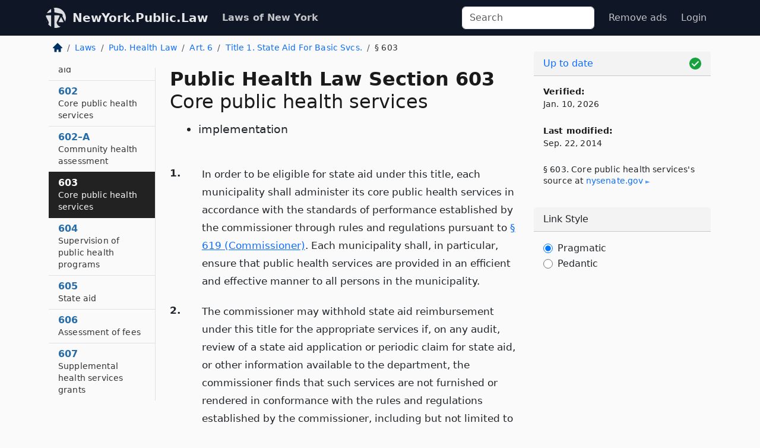

--- FILE ---
content_type: image/svg+xml
request_url: https://newyork.public.law/assets/social/facebook-logo-button-a44d2115afa1417c74235fd98657a42b6602af1b47332364fa6627a80e5a61ff.svg
body_size: 107
content:
<?xml version="1.0" encoding="iso-8859-1"?>
<!-- Generator: Adobe Illustrator 16.0.0, SVG Export Plug-In . SVG Version: 6.00 Build 0)  -->
<!DOCTYPE svg PUBLIC "-//W3C//DTD SVG 1.1//EN" "http://www.w3.org/Graphics/SVG/1.1/DTD/svg11.dtd">
<svg version="1.1" id="Capa_1" xmlns="http://www.w3.org/2000/svg" xmlns:xlink="http://www.w3.org/1999/xlink" x="0px" y="0px"
	 width="49.652px" height="49.652px" viewBox="0 0 49.652 49.652" style="enable-background:new 0 0 49.652 49.652;"
	 xml:space="preserve">
<g>
	<g>
		<path d="M24.826,0C11.137,0,0,11.137,0,24.826c0,13.688,11.137,24.826,24.826,24.826c13.688,0,24.826-11.138,24.826-24.826
			C49.652,11.137,38.516,0,24.826,0z M31,25.7h-4.039c0,6.453,0,14.396,0,14.396h-5.985c0,0,0-7.866,0-14.396h-2.845v-5.088h2.845
			v-3.291c0-2.357,1.12-6.04,6.04-6.04l4.435,0.017v4.939c0,0-2.695,0-3.219,0c-0.524,0-1.269,0.262-1.269,1.386v2.99h4.56L31,25.7z
			"/>
	</g>
</g>
<g>
</g>
<g>
</g>
<g>
</g>
<g>
</g>
<g>
</g>
<g>
</g>
<g>
</g>
<g>
</g>
<g>
</g>
<g>
</g>
<g>
</g>
<g>
</g>
<g>
</g>
<g>
</g>
<g>
</g>
</svg>
